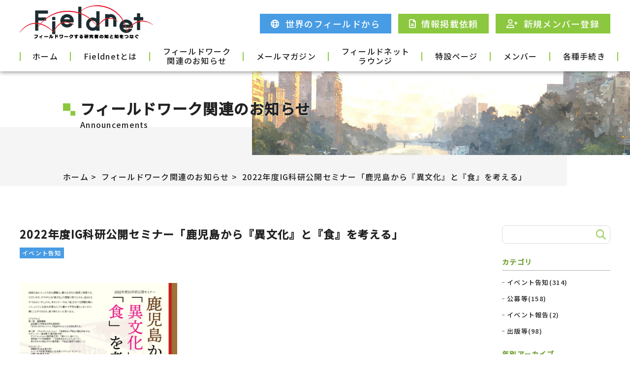

--- FILE ---
content_type: text/html; charset=utf-8
request_url: https://fieldnet-aa.jp/member-info/event-kagoshima20230111.html
body_size: 5563
content:
<!DOCTYPE html>
<html lang="ja">
<head>
	<meta charset="UTF-8">
	<meta name="viewport" content="width=device-width, initial-scale=1.0">
	<meta http-equiv="X-UA-Compatible" content="ie=edge">
  <title>2022年度IG科研公開セミナー「鹿児島から『異文化』と『食』を考える」 | フィールドワーク関連のお知らせ | Fieldnet</title>
  <meta name="description" content="地域社会にとっての課題は、豊かな文化の継承と発展です。今日そこには、「異文化」の理解と受け入れも含まれます。本セミナーでは、食を軸にムスリムを含め多様な人々との暮らしをいかに豊かにしうるかを考えます。">
  <meta name="keywords" content="">
	<!-- Global site tag (gtag.js) - Google Analytics -->
<script async src="https://www.googletagmanager.com/gtag/js?id=G-BL5712005M"></script>
<script>
  window.dataLayer = window.dataLayer || [];
  function gtag(){dataLayer.push(arguments);}
  gtag('js', new Date());

  gtag('config', 'G-BL5712005M');
  gtag('config', 'UA-215289123-1');
</script>
<link rel="shortcut icon" href="/assets/images/favicon.png">
<meta name="format-detection" content="telephone=no">
<script src="/plugins/jquery.min.js"></script>
<script src="/plugins/swiper-bundle.min.js"></script>
<script src="/assets/js/main.js"></script>
<link rel="preconnect" href="https://fonts.googleapis.com">
<link rel="preconnect" href="https://fonts.gstatic.com" crossorigin>
<link href="https://fonts.googleapis.com/css2?family=Noto+Sans+JP:wght@500&display=swap" rel="stylesheet">
<link rel="stylesheet" href="/plugins/swiper-bundle.min.css" />
<link rel="stylesheet" href="/fontawesome/css/fontawesome.min.css">
<link rel="stylesheet" href="/fontawesome/css/regular.min.css">
<link rel="stylesheet" href="/assets/css/style.css">

	<!--ページ個別ファイル-->
</head>
<body>
	<header class="l-hdr">
  <div class="c-inner">
    <div class="l-hdr-top">
      <h1 class="l-hdr-top__logo">
        <a href="/index.html">
          <img src="/assets/images/logo.png" alt="Fieldnet フィールドワークする研究者の知と知をつなぐ">
        </a>
      </h1>
      <nav class="l-hdr-top__cv">
<a class="blue" href="/fromfields/index.html"><i class="far fa-globe"></i><span class="text">世界のフィールドから</span></a>
      <a href="/contacts/member-request.html"><i class="far fa-file-alt"></i><span class="text">情報掲載依頼</span></a>
        <a href="/contacts/member-regist.html"><i class="far fa-user-plus"></i><span class="text">新規メンバー登録</span></a>
      </nav>
      <a href="" class="l-hdr-top__menu js-menu c-tab">
        <div class="line">
          <span></span>
          <span></span>
          <span></span>
        </div>
      </a>
    </div>
    <div class="l-hdr-bottom js-gnav">
      <ul>
        <li>
          <a href="/index.html">ホーム</a>
        </li>
        <li class="has-child">
          <a href="/about/index.html">Fieldnetとは</a>
          <span class="js-togglechild toggle"></span>
          <div class="child">
            <div class="child__inner">
              <a class="c-tab_none" href="/about/index.html">Fieldnetとは</a>
              <a href="/about/how-to-use.html">ご利用方法</a>
              <a href="/about/termofservice.html">利用規約</a>
              <a href="/about/privacypolicy.html">プライバシーポリシー</a>
            </div>
          </div>
        </li>
        <li class="has-child">
          <a href="/member-info/index.html">フィールドワーク<br>関連のお知らせ</a>
          <span class="js-togglechild toggle"></span>
          <div class="child">
            <div class="child__inner">
                                                                        <a href="https://fieldnet-aa.jp/member-info/event/">イベント告知</a>
                                          <a href="https://fieldnet-aa.jp/member-info/announcements/">公募等</a>
                                          <a href="https://fieldnet-aa.jp/member-info/reports/">イベント報告</a>
                                          <a href="https://fieldnet-aa.jp/member-info/publications/">出版等</a>
                                                                                                                                                        </div>
          </div>
        </li>
        <li>
          <a href="/mailmagagine/index.html">メールマガジン</a>
        </li>
        <li>
          <a href="/lounge/index.html">フィールドネット<br>ラウンジ</a>
        </li>
        <li>
          <a href="/special/index.html">特設ページ</a>
        </li>
        <li>
          <a href="/members/index.html">メンバー</a>
        </li>
        <li class="has-child">
          <a href="/contacts/index.html">各種手続き</a>
          <span class="js-togglechild toggle"></span>
          <div class="child">
            <div class="child__inner">
              <a href="/contacts/contact.html">お問い合わせ</a>
              <a href="/contacts/member-regist.html">新規メンバー登録</a>
              <a href="/contacts/member-request.html">情報掲載依頼</a>
              <a href="/contacts/member-fix.html">メンバー登録内容修正</a>
              <a href="/contacts/member-mail.html">登録アドレス変更</a>
              <a href="/contacts/member-withdrawal.html">メンバー退会</a>
            </div>
          </div>
        </li>
      </ul>
      <nav class="l-hdr-bottom__cv c-tab">
      <a class="blue" href="/fromfields/index.html"><i class="far fa-globe"></i><span class="text">世界のフィールドから</span></a>
        <a href="/contacts/member-request.html"><i class="far fa-file-alt"></i><span class="text">情報掲載依頼</span></a>
        <a href="/contacts/member-regist.html"><i class="far fa-user-plus"></i><span class="text">新規メンバー登録</span></a>
      </nav>
    </div>
  </div>
</header>
	<main class="l-main">
		<section class="c-mv">
			<div class="c-mv__bg"></div>
			<div class="c-mv__image"><img src="/assets/images/mv_member-info.jpg" alt="" class="c-ofi"></div>
			<div class="c-inner c-inner--small">
				<h1 class="c-mv__title">
					<img src="/assets/images/icon-titA.svg" alt="">
					<span class="text">
						<span class="ja">
							フィールドワーク関連のお知らせ
						</span>
					<span class="en">
						Announcements
						</span>
					</span>
				</h1>
				<ul class="c-pankuzu">
					<li>
						<a href="/index.html">ホーム</a>
					</li>
					<li>
						<a href="/member-info/index.html">フィールドワーク関連のお知らせ</a>
					</li>
					<li>
						<a href="">2022年度IG科研公開セミナー「鹿児島から『異文化』と『食』を考える」</a>
					</li>
				</ul>
			</div>
		</section>
		<div class="">
			<section class="c-articleblock">
				<div class="c-inner">
					<div class="c-articleblock-flex">
						<div class="c-articleblock-flex__main">
							<div class="c-articleblock-titlearea">
								<h1 class="c-articleblock-titlearea__title"> 2022年度IG科研公開セミナー「鹿児島から『異文化』と『食』を考える」 </h1>
                									<div class="c-articleblock-titlearea__cat">
																					<a href="https://fieldnet-aa.jp/member-info/event/" class="cat blue">イベント告知</a>
																			</div>
                							</div>
							<div class="c-wysywig">
              <p><a href="https://fieldnet-aa.jp/member-info/.assets/kagoshima20230111.jpg" class="mt-asset-link"><img class="asset asset-image at-xid-2577979" style="display: block;" src="https://fieldnet-aa.jp/member-info/.assets/thumbnail/kagoshima20230111-320wri.jpg" alt="" width="320" height="447"></a></p>
<table style="border-collapse: collapse; width: 97.3587%; height: 1228.94px;" border="1">
<tbody>
<tr style="height: 19.5938px;">
<td style="width: 24.915%; height: 19.5938px;"><span>形式</span></td>
<td style="width: 75.085%; height: 19.5938px;">セミナー</td>
</tr>
<tr style="height: 58.7812px;">
<td style="width: 24.915%; height: 58.7812px;"><span>紹介文</span></td>
<td style="width: 75.085%; height: 58.7812px;">地域社会にとっての課題は、豊かな文化の継承と発展です。今日そこには、「異文化」の理解と受け入れも含まれます。本セミナーでは、食を軸にムスリムを含め多様な人々との暮らしをいかに豊かにしうるかを考えます。</td>
</tr>
<tr style="height: 47.5938px;">
<td style="width: 24.915%; height: 47.5938px;"><span>開催日</span></td>
<td style="width: 75.085%; height: 47.5938px;">
<p><span>2023年3月4日(土)</span><span></span></p>
</td>
</tr>
<tr style="height: 67.1875px;">
<td style="width: 24.915%; height: 67.1875px;"><span>場所</span></td>
<td style="width: 75.085%; height: 67.1875px;">
<p><span>鹿児島大学郡元キャンパス 学習交流プラザ2階学習交流ホールおよびオンライン（Zoom）</span></p>
</td>
</tr>
<tr style="height: 67.1875px;">
<td style="width: 24.915%; height: 67.1875px;"><span>主催</span></td>
<td style="width: 75.085%; height: 67.1875px;">
<p><span>科研費基盤研究(A) イスラーム・ジェンダー学と現代的課題に関する応用的・実践的研究 （代表: 長沢栄治、20H00085）</span></p>
</td>
</tr>
<tr style="height: 691.438px;">
<td style="width: 24.915%; height: 691.438px;"><span>プログラム</span></td>
<td style="width: 75.085%; height: 691.438px;">
<p>13:00　開場<br>司会：村上薫（アジア経済研究所）</p>
<p>13:20　開会挨拶：長沢栄治（東京外国語大学）</p>
<p>13:30-14:20　<br><strong>第一部　講演</strong><br>　店田廣文（早稲田大学名誉教授）<br>　「日本におけるムスリム、『食』を中心にした交流を考える」</p>
<p>14:20-14:50　休憩</p>
<p>14:50-16:10<br><strong>第二部　パネルディスカッション「地域社会で『食』の場を共有する」</strong></p>
<p>モデレーター：森田豊子（鹿児島大学）</p>
<p>　ダリア・ヒッシャム（鹿児島大学）<br>　「娘として、母として」</p>
<p>　安和留ゾヤ（甲南高校）<br>　「日本生まれのムスリムとして」</p>
<p>　安川あかね（城山ホテル鹿児島）<br>　「『食』を提供する側として」</p>
<p><strong>コメント</strong><br>　伊藤弘子（名古屋大学）<br>　クレシ サラ好美（宗教法人名古屋イスラミック・センター）<br>　小野仁美（東京大学）<br><br>16:10-16:40　全体討論</p>
<p>16:40　閉会挨拶：服部美奈（名古屋大学）</p>
<p>★セミナー開催にあわせて写真家・佐藤兼永氏の写真展「違う そして違わない　―“わたしたち”と共に暮らす日本のムスリム―」の開催を予定しております。</p>
</td>
</tr>
<tr style="height: 67.1875px;">
<td style="width: 24.915%; height: 67.1875px;"><span>申し込み方法<br>締め切り</span></td>
<td style="width: 75.085%; height: 67.1875px;">
<p><span><span style="background-color: rgb(251, 238, 184);">対面参加は2月28日、オンライン参加は3月2日</span>までに、<a href="https://forms.gle/HDuK9vMuBQDQqGNr5" target="_blank" rel="noopener">こちらのフォーム</a>よりお申込みください。&nbsp;</span></p>
</td>
</tr>
<tr style="height: 47.5938px;">
<td style="width: 24.915%; height: 47.5938px;"><span>参加費</span></td>
<td style="width: 75.085%; height: 47.5938px;">
<p><span>&nbsp;無料（要予約）</span></p>
</td>
</tr>
<tr style="height: 47.5938px;">
<td style="width: 24.915%; height: 47.5938px;"><span>言語</span></td>
<td style="width: 75.085%; height: 47.5938px;">
<p><span>&nbsp;日本語</span></p>
</td>
</tr>
<tr style="height: 67.1875px;">
<td style="width: 24.915%; height: 67.1875px;"><span>連絡先</span></td>
<td style="width: 75.085%; height: 67.1875px;">
<p><span>イスラーム・ジェンダー学科研事務局<br>office[at]islam-gender.jp&nbsp; &nbsp;（[at]を@に変えてお送りください）</span></p>
</td>
</tr>
<tr style="height: 47.5938px;">
<td style="width: 24.915%; height: 47.5938px;"><span>URL</span></td>
<td style="width: 75.085%; height: 47.5938px;">
<p><span>&nbsp;<a href="https://islam-gender.jp/news/371.html" target="_blank" rel="noopener">https://islam-gender.jp/news/371.html</a></span></p>
</td>
</tr>
</tbody>
</table>
              
							</div>
							<div class="c-backbtn">
								<a href="/member-info/index.html" class="c-btnA">一覧に戻る</a>
							</div>
						</div>
						<div class="c-articleblock-flex__right">
							<div class="c-search">
								<form action="https://www.google.com/search">
									<input type="search" name="q">
									<input type="hidden" name="sitesearch" value="fieldnet-aa.jp/member-info">
									<button type="submit">検索</button>
								</form>  
							</div>
							<div class="c-sideA">
							      <dl>
      <dt>カテゴリ</dt>
              <dd><a href="https://fieldnet-aa.jp/member-info/event/">
          イベント告知(314)</a>
                  </dd>
              <dd><a href="https://fieldnet-aa.jp/member-info/announcements/">
          公募等(158)</a>
                  </dd>
              <dd><a href="https://fieldnet-aa.jp/member-info/reports/">
          イベント報告(2)</a>
                  </dd>
              <dd><a href="https://fieldnet-aa.jp/member-info/publications/">
          出版等(98)</a>
                  </dd>
          </dl>
              <dl>
    <dt>年別アーカイブ</dt>
    
    <dd>
      <a href="https://fieldnet-aa.jp/member-info/2026/">
    2026年 (14)</a>
    </dd>
      
    <dd>
      <a href="https://fieldnet-aa.jp/member-info/2025/">
    2025年 (240)</a>
    </dd>
      
    <dd>
      <a href="https://fieldnet-aa.jp/member-info/2024/">
    2024年 (122)</a>
    </dd>
      
    <dd>
      <a href="https://fieldnet-aa.jp/member-info/2023/">
    2023年 (106)</a>
    </dd>
      
    <dd>
      <a href="https://fieldnet-aa.jp/member-info/2022/">
    2022年 (73)</a>
    </dd>
      
    <dd>
      <a href="https://fieldnet-aa.jp/member-info/2021/">
    2021年 (17)</a>
    </dd>
      </dl>
  
							</div>
						</div>
					</div>
				</div>
			</section>
		</div>
	</main>
	<footer class="l-ftr">
  <div class="l-ftr-top">
    <div class="c-inner c-inner--small">
      <div class="l-ftr-top__flex">
        <div class="left">
          <h1 class="l-ftr-top__logo">
            <a href="/index.html">
              <img src="/assets/images/logo.png" alt="Fieldnet フィールドワークする研究者の知と知をつなぐ">
            </a>
          </h1>
          <div class="l-ftr-top__addr">
            <p class="addr"> 〒183-8534 <br>
              東京都府中市朝日町 3-11-1 
              <a href="/contacts/contact.html" class="contact"></a>
              </p>
            <p> 東京外国語大学<br>
              アジア・アフリカ言語文化研究所内 </p>
          </div>
        </div>
        <div class="right">
          <ul class="pages">
            <li>
              <a href="/index.html">ホーム</a>
            </li>
            <li>
              <a href="/news/index.html">事務局からのお知らせ</a>
            </li>
            <li>
              <a href="/mailmagagine/index.html">過去のメールマガジン</a>
            </li>
            <li>
              <a href="/area/index.html">地域情報アーカイブ</a>
            </li>
            <li>
              <a href="/contacts/index.html">各種手続き</a>
              <div class="child">
                <div><a href="/contacts/contact.html">お問い合わせ</a></div>
                <div><a href="/contacts/member-regist.html">新規メンバー登録</a></div>
                <div><a href="/contacts/member-request.html">情報掲載依頼</a></div>
                <div><a href="/contacts/member-fix.html">メンバー登録内容修正</a></div>
                <div><a href="/contacts/member-mail.html">登録アドレス変更</a></div>
                <div><a href="/contacts/member-withdrawal.html">メンバー退会</a></div>
              </div>
            </li>
          </ul>
        </div>
      </div>
    </div>
  </div>
  <div class="l-ftr-bottom">
    <div class="c-inner c-inner--small">
      <div class="l-ftr-bottom__flex">
        <nav class="other">
          <a href="http://www.aa.tufs.ac.jp/" target="_blank"><img src="/assets/images/icaa.png" alt="">東京外国語大学アジア・アフリカ言語文化研究所<i class="far fa-chevron-right"></i></a>
        </nav>
      </div>
    </div>
  </div>
  <div class="l-ftr-copy">
    <div class="c-inner">
      <div class="l-ftr-copy__flex">
        <div class="cc">
          <img src="/assets/images/cc2.png" alt="" width="88" height="31">
          <p>コンテンツはクリエイティブ・コモンズ<a href="https://creativecommons.org/licenses/by-nc/4.0/deed.ja" target="_blank" rel="noopener noreferrer">【表示-非営利-改変禁止 4.0】</a>ライセンス (CC BY-NC-ND 4.0)に 基づき、<br>
            クレジットを記載した上で改変をせずに非営利目的に利用できます。</p>
        </div>
        <p class="copy">©2025 Fieldnet</p>
      </div>
    </div>
  </div>
</footer>
<script src="https://form.movabletype.net/dist/parent-loader.js" defer async></script></body>
</html>

--- FILE ---
content_type: image/svg+xml
request_url: https://fieldnet-aa.jp/assets/images/icon-titA.svg
body_size: 132
content:
<svg xmlns="http://www.w3.org/2000/svg" width="25.125" height="25" viewBox="0 0 25.125 25">
  <defs>
    <style>
      .cls-1 {
        fill: #8cc83f;
        fill-rule: evenodd;
      }
    </style>
  </defs>
  <path id="icon-titA.svg" class="cls-1" d="M327.864,1398H343v15.14H327.864V1398Zm15.457,15.33H353v9.68h-9.679v-9.68Z" transform="translate(-327.875 -1398)"/>
</svg>
